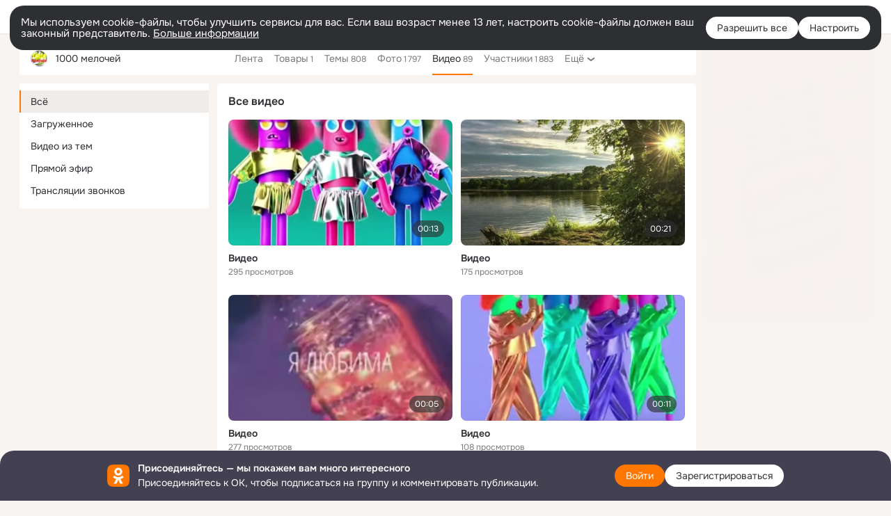

--- FILE ---
content_type: application/javascript
request_url: https://ok.ru/res/js/cdnFailover_4CP7LGRS.js
body_size: 1542
content:
"use strict";(()=>{var T=Object.defineProperty;var v=(e,t,n)=>t in e?T(e,t,{enumerable:!0,configurable:!0,writable:!0,value:n}):e[t]=n;var d=(e,t,n)=>v(e,typeof t!="symbol"?t+"":t,n);var l=class{constructor(e,t){d(this,"_data",null);d(this,"checkedKeys",new Set);this.namespace=e,this.parent=t}get length(){return this.data.size}getItem(e){if(this.data.has(e))return this.data.get(e);if(!this.checkedKeys.has(e)){let t=this.parent.getItem(e);if(t!=null)return this.checkedKeys.add(e),this.setItem(e,t),t}return null}setItem(e,t){this.data.set(e,t),this.flush()}removeItem(e){this.data.has(e)&&(this.data.delete(e),this.flush(),this.checkedKeys.has(e)&&this.parent.removeItem(e))}clear(){this.data.clear(),this.flush()}key(e){var t;return(t=Array.from(this.data.keys())[e])!=null?t:null}get data(){if(!this._data){let e=new Map,t=this.parent.getItem(this.namespace);if(t)try{JSON.parse(t).forEach(([o,s])=>e.set(o,s))}catch(n){console.warn("Failed to parse data: ",n.message)}this._data=e}return this._data}flush(){let e=[];this.data.forEach((t,n)=>{e.push([n,t])}),this.parent.setItem(this.namespace,JSON.stringify(e))}};function g(e){let t=e+"=",n=document.cookie.split(";");for(let o=0;o<n.length;o++){let s=n[o];for(;s.charAt(0)===" ";)s=s.substring(1);if(s.startsWith(t))return s.substring(t.length)}return null}var E="_okSat",N="dme",u=window.navigator,a=u.userAgent.toLowerCase(),b=u.platform?u.platform.toLowerCase():"",f=g(E)!==null,J=g(N)==="true"||document.getElementById("__gwtd__m")!==null,C=a.indexOf("chrome")>-1,r=!C&&(a.indexOf("webkit")>-1||a.indexOf("khtml")>-1),$=r&&a.indexOf("android")>-1,q=r&&a.indexOf("iphone")>-1,V=r&&(a.indexOf("ipad")>-1||b.indexOf("ipad")>-1),W=!r&&!C&&a.indexOf("gecko")>-1;var I="ok-web",c=f?localStorage:new l(I,localStorage),X=f?sessionStorage:new l(I,sessionStorage);var m=window.OK||(window.OK={});m.sendBeacon=function(e,t){if(navigator.sendBeacon){var n={type:"application/x-www-form-urlencoded"},o=new Blob([t],n);if(navigator.sendBeacon(e,o))return Promise.resolve()}var o=new Blob([t]),s=new XMLHttpRequest;s.open("POST",e,!0),s.setRequestHeader("Content-Type","application/x-www-form-urlencoded");var S=m.getStatId();return S&&s.setRequestHeader(m.STAT_ID_HEADER,S),s.send(o),new Promise(k=>{s.onload=k})};var w=window.OK||(window.OK={}),O=!1,h=[],p="cdnFailoverCount",L="/gwtlog",i={mainCdn:"",fallbackCdn:"",cookieName:"",maxCookieAge:100,cookieVersion:1,responseThreshold:5,autoRefresh:!1,logType:[],ignorePaths:[]},M="";function x(e){return new Promise(function(t,n){fetch(e).then(o=>{o.status===200?t():n()}).catch(n)})}function K(){Promise.all(h.map(e=>x(i.fallbackCdn+e.substring(i.mainCdn.length)))).then(A)}function A(){let e=new Date;e.setTime(e.getTime()+i.maxCookieAge*1e3),document.cookie=`${i.cookieName}=${i.cookieVersion}; expires=${e}; path=/`,_("SWITCH_TO_FALLBACK"),D()}function D(){i.autoRefresh&&location.reload()}function R(e){return i.ignorePaths.some(t=>e.indexOf(t)!==-1)}function y(){let e=c.getItem(p),t=1;if(e){let n=parseInt(e,10);t=isNaN(n)?1:n+1}c.setItem(p,JSON.stringify(t))}function _(e){if(i.logType.indexOf(e)===-1)return;let t="a="+JSON.stringify({cdnFailover:{type:{[e]:c.getItem(p)||1}}})+`&statId=${M}`;w.sendBeacon(L,t)}w.initCdnFailover=function(e,t){i=Object.assign({},i,e),M=t,window.addEventListener("error",function(n){let o=n.target;if(!O&&o!==null&&(o.tagName==="SCRIPT"||o.tagName==="LINK"||o.tagName==="IMG")){let s=o.src||o.href;s.indexOf(i.mainCdn)===0&&!R(s)&&(h.push(s),h.length>=i.responseThreshold&&(O=!0,y(),_("DETECT"),K()))}},!0)};})();
